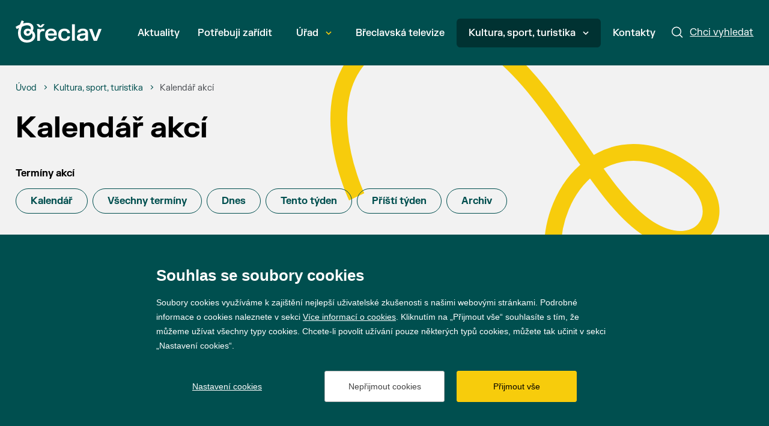

--- FILE ---
content_type: text/html; charset=utf-8
request_url: https://breclav.eu/kultura-kalendar-akci/?date=02.02.2024
body_size: 8414
content:

<!doctype html>
<html class="no-js" lang="cs">
	<head>
		

		<title>Kalend&#xE1;&#x159; akc&#xED; | Město Břeclav</title>
		<meta http-equiv="X-UA-Compatible" content="IE=edge">
		<meta http-equiv="Content-Type" content="text/html; charset=utf-8">
		<meta name="author" content="breclav.eu">
		<meta name="owner" content="breclav.eu">
		<meta name="copyright" content="breclav.eu">
        <meta name="viewport" content="width=device-width, initial-scale=1">
		<meta name="description" content="BŘECLAV | Vstupní brána Lednicko-valtického areálu">
		<meta name="keywords" content="breclav, mesto breclav, lva, mestsky urad, spravni obvod, turisticke info, breclavsko, jizni morava">
		<link rel="author" href="humans.txt">
		<link rel="stylesheet" href="/frontend-content/51/styles/main.css" asp-append-version="true">
			<link rel="stylesheet" href="/frontend-content/51/styles/department.css" asp-append-version="true">
		<link rel="apple-touch-icon" sizes="180x180" href="/frontend-content/icons/apple-touch-icon.png">
		<link rel="icon" type="image/png" sizes="32x32" href="/frontend-content/icons/favicon-32x32.png">
		<link rel="icon" type="image/png" sizes="16x16" href="/frontend-content/icons/favicon-16x16.png">
		<link rel="manifest" href="/frontend-content/icons/site.webmanifest.json">
		<link rel="shortcut icon" href="/frontend-content/icons/favicon.ico">
		<meta name="msapplication-TileColor" content="#da532c">
		<meta name="msapplication-config" content="~/frontend-content/icons/browserconfig.xml">
		<meta name="theme-color" content="#ffffff">
		<meta property="og:title" content="Kalend&#xE1;&#x159; akc&#xED; | Město Břeclav">
        <meta property="og:type" content="website">
        <meta property="og:url" content="https://www.breclav.eu/kultura-kalendar-akci">
        <meta property="og:image" content="https://www.breclav.eu/frontend-content/img/share.png">
        <meta property="og:description" content="">
        <meta property="og:locale" content="cs_CZ">
		<!-- Google tag (gtag.js) -->
		<script async src="https://www.googletagmanager.com/gtag/js?id=G-YB4816DPWJ"></script>
		<script> 
			window.dataLayer = window.dataLayer || []; 
			function gtag(){dataLayer.push(arguments);} 

			gtag('consent', 'default', {
				'analytics_storage': '${analytics_storage}',
				'functionality_storage': '${functionality_storage}',
				'ad_storage': '${ad_storage}',
				'ad_user_data': '${ad_storage}',
				'ad_personalization': '${ad_storage}'
			});
			gtag('js', new Date()); 

			gtag('config', 'G-YB4816DPWJ');
		</script>
		<!-- Facebook Pixel Code -->
		<script>
			(function (f,n)
			{if (f.fbq) return; n = f.fbq = function () {n.callMethod ? n.callMethod.apply(n, arguments) : n.queue.push(arguments)};
			if (!f._fbq) f._fbq = n; n.push = n; n.loaded = !0; n.version = '2.0'; n.queue = []; 
			})(window);

			fbq('init', '1950300388590853');
			fbq('track', 'PageView');
		</script>
		<!-- End Facebook Pixel Code -->

	</head>
	<body>
		



<a href="#main" class="skip-link">Přeskočit na obsah</a>


<header role="banner" >
	<div class="in">
		<a href="/" class="logo" title="Přejít na úvodní stránku" aria-label="Přejít na úvodní stránku">
			<svg width="143" height="36" viewBox="0 0 773 200" xmlns="http://www.w3.org/2000/svg">
				<g clip-path="url(#clip0_1303_523)">
					<path d="M228.92 79.1937C224.968 81.3244 221.963 84.4494 219.902 88.5719H218.254V76.4096H194.599V183.177H219.387V126.394C219.387 119.73 220.316 114.251 222.172 109.958C224.024 105.662 226.84 102.486 230.622 100.425C234.397 98.3636 239.242 97.3314 245.151 97.3314H259.994V75.9993H245.151C238.28 75.9993 232.869 77.0662 228.92 79.1937Z"/>
					<path d="M211.332 62.5984H237.096L259.565 36.8345V33.7443H239.262L224.319 50.5404L209.17 33.7443H188.867V36.8345L211.332 62.5984Z"/>
					<path d="M347.216 80.0681C339.555 75.9109 330.401 73.8339 319.751 73.8339C308.76 73.8339 299.243 75.9456 291.206 80.1723C283.166 84.3957 276.948 90.6836 272.554 99.0328C268.154 107.379 265.957 117.6 265.957 129.689C265.957 141.782 268.154 152.022 272.554 160.403C276.948 168.787 283.217 175.087 291.361 179.314C299.502 183.537 309.035 185.649 319.959 185.649C330.196 185.649 338.782 183.951 345.723 180.548C352.661 177.148 357.952 172.922 361.595 167.874C365.234 162.824 367.605 157.619 368.706 152.259V149.169H346.033C345.414 151.987 344.091 154.667 342.062 157.205C340.038 159.749 337.153 161.861 333.406 163.544C329.663 165.229 325.041 166.069 319.546 166.069C313.776 166.069 308.725 164.816 304.398 162.309C300.067 159.8 296.737 156.366 294.401 152.003C292.065 147.641 290.827 142.571 290.692 136.801H370.869V125.567C370.869 114.85 368.842 105.627 364.789 97.8964C360.733 90.1691 354.877 84.2253 347.216 80.0681ZM290.998 118.045C291.481 113.373 292.87 109.181 295.174 105.472C297.475 101.76 300.689 98.8086 304.811 96.6085C308.93 94.4115 313.81 93.3099 319.442 93.3099C325.285 93.3099 330.212 94.3768 334.23 96.5075C338.252 98.635 341.292 101.574 343.353 105.317C345.414 109.064 346.478 113.304 346.547 118.045H290.998Z"/>
					<path d="M462.045 154.373C460.259 157.567 457.509 160.194 453.8 162.255C450.091 164.319 445.385 165.348 439.681 165.348C433.497 165.348 428.156 163.975 423.655 161.226C419.157 158.48 415.685 154.442 413.248 149.117C410.808 143.792 409.59 137.353 409.59 129.796C409.59 122.236 410.808 115.797 413.248 110.472C415.685 105.146 419.157 101.093 423.655 98.3092C428.156 95.5283 433.497 94.1363 439.681 94.1363C445.246 94.1363 449.867 95.1495 453.542 97.176C457.219 99.2026 459.984 101.781 461.84 104.906C463.693 108.031 464.757 111.384 465.035 114.954H489.047V111.864C488.564 105.2 486.367 98.9816 482.453 93.2082C478.535 87.438 472.882 82.7821 465.499 79.2467C458.112 75.7082 449.299 73.9374 439.062 73.9374C428.002 73.9374 418.314 76.0491 410.003 80.2758C401.689 84.4993 395.214 90.8029 390.574 99.1868C385.937 107.567 383.62 117.773 383.62 129.796C383.62 141.819 385.922 152.021 390.524 160.402C395.126 168.786 401.603 175.086 409.949 179.313C418.298 183.54 428.002 185.651 439.062 185.651C449.438 185.651 458.317 183.865 465.704 180.292C473.09 176.722 478.74 171.996 482.658 166.122C486.572 160.247 488.841 153.843 489.457 146.901V143.808H465.344C464.93 147.659 463.832 151.179 462.045 154.373Z"/>
					<path d="M532.986 34.7732H507.118V183.176H532.986V34.7732Z"/>
					<path d="M630.341 78.3156C623.469 75.3263 615.155 73.8333 605.401 73.8333C595.919 73.8333 587.674 75.1716 580.666 77.8516C573.658 80.5315 568.144 84.3288 564.126 89.2405C560.107 94.1521 557.718 99.9412 556.963 106.605V109.695H581.08C581.559 104.199 583.826 100.061 587.882 97.2771C591.935 94.4962 597.636 93.1041 604.987 93.1041C612.408 93.1041 617.885 94.5814 621.427 97.5359C624.965 100.49 626.733 105.301 626.733 111.965V114.436L589.22 119.073C577.677 120.516 568.488 123.969 561.654 129.43C554.814 134.894 551.398 142.675 551.398 152.773C551.398 159.509 553.065 165.314 556.395 170.191C559.728 175.071 564.435 178.795 570.514 181.371C576.597 183.947 583.621 185.238 591.591 185.238C601.14 185.238 608.7 183.862 614.265 181.116C619.83 178.366 623.778 174.932 626.114 170.809H627.765V183.177H651.673V115.055C651.673 105.781 649.836 98.0852 646.159 91.9709C642.484 85.8566 637.21 81.3049 630.341 78.3156ZM626.733 137.833C626.733 143.947 625.461 149.083 622.92 153.237C620.379 157.397 616.84 160.503 612.304 162.564C607.771 164.626 602.582 165.655 596.746 165.655C590.628 165.655 585.836 164.386 582.367 161.842C578.898 159.3 577.162 155.8 577.162 151.33C577.162 147.141 578.709 143.878 581.799 141.542C584.893 139.206 589.255 137.662 594.89 136.901L626.733 132.782V137.833Z"/>
					<path d="M746.421 76.4083L718.491 155.455H716.844L688.914 76.4083H662.118V79.5018L702.62 183.176H732.096L772.598 79.5018V76.4083H746.421Z"/>
					<path d="M108.523 119.611C101.112 119.611 96.3768 113.023 96.3768 106.846C96.3768 100.467 101.522 93.8756 110.995 93.8756C118.198 93.8756 124.786 97.5814 128.7 101.287C124.786 113.023 115.935 119.611 108.523 119.611ZM104.407 177.048C69.2019 177.048 45.7328 151.726 45.7328 113.642C45.7328 95.113 50.878 71.2304 57.4658 57.4362C71.0548 50.6433 85.4645 44.2607 102.965 44.2607C128.492 44.2607 136.932 57.8497 136.932 71.0252C136.932 74.5258 136.317 78.0265 135.288 81.3188C130.553 78.0265 119.846 74.1123 108.113 74.1123C86.4936 74.1123 72.9077 88.7304 72.9077 106.641C72.9077 125.58 87.9361 139.788 106.876 139.788C120.875 139.788 135.493 131.963 144.139 114.876C149.079 119.611 151.756 127.228 151.756 135.463C151.756 154.403 137.141 177.048 104.407 177.048ZM101.112 199.902C145.992 199.902 176.462 173.345 176.462 138.964C176.462 119.611 166.374 104.583 153.609 94.6995C156.08 89.9646 160.815 79.6711 160.815 66.7007C160.815 37.2626 135.903 21.4103 105.228 21.4103C91.0233 21.4103 74.9658 25.1161 66.1148 28.2032L74.9658 8.02958L54.3786 -0.000732422C49.849 10.0877 44.2903 23.4684 38.5264 37.6729C25.3508 44.0555 11.9702 50.8484 0.0288544 57.8497L9.91207 78.2317L29.8805 68.1433C26.9986 77.4078 21.645 95.3182 21.645 113.642C21.645 162.433 48.2044 199.902 101.112 199.902Z"/>
				</g>
				<defs><clipPath id="clip0_1303_523"><rect width="772.727" height="200"/></clipPath></defs>
			</svg>
		</a>

		<a href="javascript:void(0)" class="menu" aria-label="Menu"><em>Menu</em></a>
		<a href="/hledat" class="search">
			<svg viewBox="0 0 19 19" fill="none" xmlns="http://www.w3.org/2000/svg">
				<circle cx="8" cy="8" r="7.25" />
				<path d="M13.5 13.5L17.5 17.5" stroke-linecap="round"/>
			</svg>
			<em>Chci vyhledat</em>
		</a>

		<nav role="navigation">
			<ul>
							<li class="">
								<a href="/aktuality" >
									Aktuality
									
								</a>

							</li>
							<li class="">
								<a href="/potrebuji-zaridit" >
									Pot&#x159;ebuji za&#x159;&#xED;dit
									
								</a>

							</li>
							<li class=" submenu">
								<a href="/urad"  data-id="1679">
									&#xDA;&#x159;ad
									
										<svg width="10" height="7" viewBox="0 0 10 7" fill="none" xmlns="http://www.w3.org/2000/svg"><path d="M1 1L5 5L9 1"/></svg>
										<em></em>
								</a>

							</li>
							<li class="">
								<a href="https://www.youtube.com/@mestobreclav5701" >
									B&#x159;eclavsk&#xE1; televize
									
								</a>

							</li>
							<li class=" act submenu">
								<a href="/kultura"  data-id="1146">
									Kultura, sport, turistika
									
										<svg width="10" height="7" viewBox="0 0 10 7" fill="none" xmlns="http://www.w3.org/2000/svg"><path d="M1 1L5 5L9 1"/></svg>
										<em></em>
								</a>

							</li>
							<li class="">
								<a href="/kontakty" >
									Kontakty
									
								</a>

							</li>
			</ul>
			<script>var cats = [{"id":1677,"parent":0,"name":"Aktuality","url":"/aktuality"},{"id":1678,"parent":0,"name":"Potřebuji zařídit","url":"/potrebuji-zaridit"},{"id":1679,"parent":0,"name":"Úřad","url":"/urad"},{"id":8811,"parent":1679,"name":"Galerie projektů města","url":"https://breclav.eu/zdrave-mesto-prehled"},{"id":8170,"parent":1679,"name":"Informace","url":"/informace"},{"id":8357,"parent":1679,"name":"Krizové řízení","url":"/krizove-rizeni"},{"id":8724,"parent":1679,"name":"Nadační fond města Břeclav","url":"/nadacni-fond-mesta-breclav"},{"id":4935,"parent":1679,"name":"Prodej a pronájem městského majetku","url":"/urad-prodej-mestskeho-majetku"},{"id":5832,"parent":1679,"name":"Projekty města","url":"/urad-projekty-mesta"},{"id":1681,"parent":1679,"name":"Správa města","url":"/sprava-mesta"},{"id":8424,"parent":1679,"name":"Volby","url":"https://breclav.eu/urad-sluzby-volby"},{"id":4274,"parent":1679,"name":"Výběrová řízení","url":"/urad-vyberova-rizeni"},{"id":4943,"parent":1679,"name":"Zdravé město a MA21","url":"/zdrave-mesto"},{"id":1682,"parent":1679,"name":"Dokumenty","url":"/dokumenty-a-informace"},{"id":8949,"parent":0,"name":"Břeclavská televize","url":"https://www.youtube.com/@mestobreclav5701"},{"id":1146,"parent":0,"name":"Kultura, sport, turistika","url":"/kultura"},{"id":7841,"parent":1146,"name":"Kalendář akcí","url":"/kultura-kalendar-akci"},{"id":7789,"parent":1146,"name":"Kultura ve městě","url":"/kultura-kultura"},{"id":7390,"parent":1146,"name":"Prohlédněte si Břeclav","url":"/kultura-fotogalerie-a-virtualni-prohlidka"},{"id":7808,"parent":1146,"name":"Sport ve městě","url":"/kultura-sport-1"},{"id":7404,"parent":1146,"name":"Turistické informační centrum","url":"/turisticke-informacni-centrum"},{"id":7788,"parent":1146,"name":"Turistický web dobreclavi.cz","url":"https://www.dobreclavi.cz/"},{"id":7403,"parent":1146,"name":"Turistika v Břeclavi a okolí","url":"/pro-turisty"},{"id":7412,"parent":1146,"name":"Zajímavosti z historie Břeclavi","url":"/kultura-cestovni-ruch-zajimavosti-a-historie"},{"id":1680,"parent":0,"name":"Kontakty","url":"/kontakty"}];</script>
		</nav>
		
		<form action="/hledat" method="get" class="searchform" role="search" aria-label="Hledat">
			<div class="in">
				<div class="searchfield">
					<input type="text" value="" name="q" autocomplete="off" placeholder="Napište, co hledáte" data-top="20" id="wpsearch-input" aria-required="false" aria-label="Napište, co hledáte">
					<button>
						<svg viewBox="0 0 19 19" fill="none" xmlns="http://www.w3.org/2000/svg">
							<circle cx="8" cy="8" r="7.25" />
							<path d="M13.5 13.5L17.5 17.5" stroke-linecap="round"/>
						</svg>
						<em>hledat</em>
					</button>
				</div>
				<a href="javascript:void(0)" class="close" aria-label="Zavřít"><em>Zavřít</em></a>
			</div>


			<div id="wpsearch-result"></div>
		</form>
		<img src="/frontend-content/svg/logo-full.svg" alt="Město Břeclav" width="143" height="36" class="print">
	</div>
</header>
		




	<section id="main" role="main">
			<svg width="731" height="588" viewBox="0 0 731 588" fill="none" xmlns="http://www.w3.org/2000/svg" class="bgtop">
				<path d="M866.781 568.959C152.029 634.304 351.915 29.4733 591.308 199.047C678.941 261.121 620.462 352.591 530.628 296.27C407.062 218.799 314.742 -117.315 102.438 -26.1235C-51.6272 40.0541 44.6629 242.949 44.6629 242.949" stroke="#F7CC0C" stroke-width="28" stroke-miterlimit="10"/>
			</svg>
			<div class="in">
				
<div class="navigation" itemscope itemtype="https://schema.org/BreadcrumbList">
	<div>
		<div itemprop="itemListElement" itemscope itemtype="https://schema.org/ListItem">
			<a href="/" itemprop="item" aria-label="&#xDA;vod"><span itemprop="name">&#xDA;vod</span></a>
			<meta itemprop="position" content="1" />
		</div>

						<div itemprop="itemListElement" itemscope itemtype="https://schema.org/ListItem">
							<em></em><a href="/kultura" itemprop="item" aria-label="Kultura, sport, turistika"><span itemprop="name">Kultura, sport, turistika</span></a>
							<meta itemprop="position" content="2" />
						</div>
						<div itemprop="itemListElement" itemscope itemtype="https://schema.org/ListItem">
							<em></em><strong itemprop="name">Kalend&#xE1;&#x159; akc&#xED;</strong>
							<meta itemprop="position" content="3" />
						</div>
	</div>
</div>

				<h1>Kalend&#xE1;&#x159; akc&#xED;</h1>

				<div class="qlinks">
					<strong>Termíny akcí</strong>
					<ul>
						<li><a href="javascript:void(0)" class="calendar">Kalendář</a></li>
						<li><a href="?date=cur">Všechny termíny</a></li>
						<li><a href="?date=today">Dnes</a></li>
						<li><a href="?date=week">Tento týden</a></li>
						<li><a href="?date=nextweek">Příští týden</a></li>
						<li><a href="?date=archiv">Archiv</a></li>
					</ul>
				</div>
				<br clear="all">
				<div id="calendar">
<div class="header">	<a href="?calmonth=02.01.2024 0:00:00"><em>leden 2024</em></a>	<a href="?calmonth=02.03.2024 0:00:00"><em>březen 2024</em></a>	<h2>únor 2024</h2></div><table cellpadding="0" cellspacing="1">	<thead>		<tr>			<th>Po</th>			<th>Út</th>			<th>St</th>			<th>Čt</th>			<th>Pá</th>			<th>So</th>			<th>Ne</th>		</tr>	</thead>	<tbody>		<tr><td class="othermonth"><span>29</span></td><td class="othermonth"><span>30</span></td><td class="othermonth"><span>31</span></td><td><span>1</span></td><td><span>2</span></td><td><span>3</span></td><td><span>4</span></td></tr><tr><td><span>5</span></td><td><span>6</span></td><td><span>7</span></td><td><span>8</span></td><td><span>9</span></td><td><span>10</span></td><td><span>11</span></td></tr><tr><td><span>12</span></td><td><span>13</span></td><td><span>14</span></td><td><span>15</span></td><td><span>16</span></td><td><span>17</span></td><td><span>18</span></td></tr><tr><td><span>19</span></td><td><span>20</span></td><td><span>21</span></td><td><span>22</span></td><td><span>23</span></td><td><span>24</span></td><td><span>25</span></td></tr><tr><td><span>26</span></td><td><span>27</span></td><td><span>28</span></td><td><span>29</span></td><td class="othermonth"><span>1</span></td><td class="othermonth"><span>2</span></td><td class="othermonth"><span>3</span></td></tr><tr><td class="othermonth"><span>4</span></td><td class="othermonth"><span>5</span></td><td class="othermonth"><span>6</span></td><td class="othermonth"><span>7</span></td><td class="othermonth"><span>8</span></td><td class="othermonth"><span>9</span></td><td class="othermonth"><span>10</span></td>		</tr>	</tbody></table>				</div>
				<div class="events">
					
					

	<div class="msg-error">
		Ve Vámi vybraném termínu se nekoná žádná akce, <br>prosím nastavte jiný termín.
	</div>

				</div>
			</div>
	</section>

		

<footer role="contentinfo">
	<div class="in">
		<div class="logo">
			<a href="https://www.breclav.eu/" target="_blank" aria-label="Přejít na úvodní stranu"><img src="/frontend-content/svg/logo.svg" alt="Město Břeclav" width="42" height="48"></a>
			
			<span>© 2026 Město Břeclav</span>
		</div>
		<div class="social">
			<a href="https://cs-cz.facebook.com/mestobreclav/" class="fb do-noveho-okna" target="_blank" aria-label="Přejít na Facebook">Facebook</a>
			<a href="https://www.instagram.com/mestobreclav/" class="ig do-noveho-okna" target="_blank" aria-label="Přejít na Instagram">Instagram</a>
			<a href="https://www.youtube.com/%40mestobreclav5701" class="yt do-noveho-okna" target="_blank" aria-label="Přejít na YouTube">YouTube</a>
		</div>

		<br clear="all">
		<ul class="menu">
			<li><a href="/prohlaseni-o-pristupnosti">Prohlášení o přístupnosti</a></li>
			<li><a href="/gdpr">GDPR</a></li>
		</ul>
	</div>
	<div class="created in">
		Vytvořil <a href="https://www.webProgress.cz" target="_blank">webProgress</a>

		<img src="/frontend-content/svg/logo-wu-esf-opz.svg" class="eu" alt="Evropská unie Operační program Zaměstnanost">
	</div>
	<a href="javascript:void(0)" class="top" aria-label="Nahoru"></a>
</footer>

		

		<script src="/frontend-content/51/scripts/jquery.js"></script>
			<script src="//cdnjs.cloudflare.com/ajax/libs/jqueryui-touch-punch/0.2.3/jquery.ui.touch-punch.min.js"></script>
			<script src="/frontend-content/51/scripts/slick.js"></script>
		<script src="/fulltext/search.js?v=2023040401" async></script>
		<script src="/frontend-content/51/scripts/global.js"></script>
		<script src="/cookies/js04.js?v=20230412"></script>

	</body>
</html>

--- FILE ---
content_type: text/css
request_url: https://breclav.eu/cookies/style03.css
body_size: 2261
content:
:root{--btnB:#F7CC0C;--btnC:#000;--btnHoverB:#b4b4b4;--btnHoverC:#fff;--inWidth:820px;--listaB:#004F4F;--listaC:#fff}
body.noscroll {overflow: hidden;}#cookiesAdv *, #cookiesAdvSettings * {-webkit-box-sizing: border-box;-moz-box-sizing: border-box;box-sizing: border-box;text-align:left;}#cookiesAdv button, #cookiesAdvSettings button {-webkit-border-radius: 3px;-moz-border-radius: 3px;border-radius: 3px;cursor: pointer;display: block;font-family: Tahoma, Helvetica, sans-serif;font-size: 14px;line-height: 20px;text-align: center;font-weight:normal;text-transform:none;}#cookiesAdv button.btn0, #cookiesAdvSettings button.btn0 {background: #fff;border: 1px solid #b4b4b4;color: #414141;}#cookiesAdv button.btn0:hover, #cookiesAdvSettings button.btn0:hover {background:#b4b4b4;color:#fff;}#cookiesAdv button.btn1, #cookiesAdvSettings button.btn1 {background: var(--btnB);border: 1px solid var(--btnB);color: var(--btnC);}#cookiesAdv button.btn1:hover, #cookiesAdvSettings button.btn1:hover {background: var(--btnHoverB);border-color:var(--btnHoverB);color: var(--btnHoverC);}#cookiesAdv {background: var(--listaB);bottom: 0;color: var(--listaC);font-family: Tahoma, Helvetica, sans-serif;font-size: 14px;left: 0;line-height: 20px;position: fixed;right: 0;text-align: center;z-index: 999;}#cookiesAdv .in {margin: 0 auto;max-width: var(--inWidth);}#cookiesAdv strong.caTitle {color: var(--listaC);display: block;font-weight: 600;padding-bottom: 15px;}#cookiesAdv p {font-size: 14px;line-height: 24px;}#cookiesAdv a {color: var(--listaC);}#cookiesAdv .btns {margin: 0 auto;}#cookiesAdvSettings {background: rgba(0, 0, 0, 0.5);bottom: 0;font-family: Tahoma, Helvetica, sans-serif;left: 0;position: fixed;right: 0;top: 0;z-index: 999;}#cookiesAdvSettings div.content {background: #fff;-webkit-border-radius: 5px;-moz-border-radius: 5px;border-radius: 5px;font-size: 13px;line-height: 22px;position: relative;padding:0;}#cookiesAdvSettings div.content div.cahead {height: 60px;position: relative;*zoom: 1;}#cookiesAdvSettings div.content div.cahead:before, #cookiesAdvSettings div.content div.cahead:after {content: "";display: table;}#cookiesAdvSettings div.content div.cahead:after {clear: both;}#cookiesAdvSettings div.content div.cahead img.logo {display: block;left: 20px;position: relative;top: 50%;transform: translateY(-50%);}#cookiesAdvSettings div.content div.cahead a.close {display: block;float: right;height: 20px;margin: 20px;position: relative;width: 20px;}#cookiesAdvSettings div.content div.cahead a.close:before, #cookiesAdvSettings div.content div.cahead a.close:after {background: #b4b4b4;content: '';display: block;height: 2px;left: 0;position: absolute;top: 10px;width: 20px;}#cookiesAdvSettings div.content div.cahead a.close:before {-webkit-transform: rotate(45deg);-moz-transform: rotate(45deg);-ms-transform: rotate(45deg);-o-transform: rotate(45deg);transform: rotate(45deg);}#cookiesAdvSettings div.content div.cahead a.close:after {border: 0;-webkit-transform: rotate(-45deg);-moz-transform: rotate(-45deg);-ms-transform: rotate(-45deg);-o-transform: rotate(-45deg);transform: rotate(-45deg);}#cookiesAdvSettings div.content div.cahead a.close em {display: none;}#cookiesAdvSettings div.content div.cabody {border-bottom: 1px solid #e9e9e9;border-top: 1px solid #e9e9e9;bottom: 80px;color:#333;overflow-y: scroll;padding: 20px 20px 0 20px;position: absolute;top: 60px;}#cookiesAdvSettings div.content div.cabody strong.caTitle {color: #414141;display:block;font-size: 18px;font-weight: 600;line-height: 26px;padding-bottom: 18px;}#cookiesAdvSettings div.content div.cabody strong.caMain {color: #414141;font-size: 14px;font-weight: 600;line-height: 20px;}#cookiesAdvSettings div.content div.cabody p {text-align: justify;}#cookiesAdvSettings div.content div.cabody a {color: #b4b4b4;}#cookiesAdvSettings div.content div.cabody .cookiescontrols {padding-top: 20px;}#cookiesAdvSettings div.content div.cabody .cookiescontrols>div:not(:last-of-type) {border-bottom: 1px solid #e9e9e9;}#cookiesAdvSettings div.content div.cabody .cookiescontrols>div.read .line em:before {display: none;}#cookiesAdvSettings div.content div.cabody .cookiescontrols>div:not(.read) .text {display: none;}#cookiesAdvSettings div.content div.cabody .cookiescontrols .line {cursor: pointer;padding: 20px;*zoom: 1;}#cookiesAdvSettings div.content div.cabody .cookiescontrols .line:before, #cookiesAdvSettings div.content div.cabody .cookiescontrols .line:after {content: "";display: table;}#cookiesAdvSettings div.content div.cabody .cookiescontrols .line:after {clear: both;}#cookiesAdvSettings div.content div.cabody .cookiescontrols .line em {float: left;height: 10px;left: 0;margin-right: 20px;position: relative;top: 10px;width: 10px;}#cookiesAdvSettings div.content div.cabody .cookiescontrols .line em:before, #cookiesAdvSettings div.content div.cabody .cookiescontrols .line em:after {background: #555;content: '';display: block;height: 2px;position: absolute;width: 10px;}#cookiesAdvSettings div.content div.cabody .cookiescontrols .line em:before {-webkit-transform: rotate(90deg);-moz-transform: rotate(90deg);-ms-transform: rotate(90deg);-o-transform: rotate(90deg);transform: rotate(90deg);}#cookiesAdvSettings div.content div.cabody .cookiescontrols .line h4 {float: left;}#cookiesAdvSettings div.content div.cabody .cookiescontrols .line .remote {color: #b4b4b4;float: right;}#cookiesAdvSettings div.content div.cabody .cookiescontrols .line .remote.disabled {-ms-filter: "progid:DXImageTransform.Microsoft.Alpha(opacity=(@opacity*100))";-moz-opacity: 0.5;-khtml-opacity: 0.5;opacity: 0.5;filter: 50;}#cookiesAdvSettings div.content div.cabody .cookiescontrols .line .remote.disabled label {cursor: default;}#cookiesAdvSettings div.content div.cabody .cookiescontrols .line .remote input {left: -99999px;position: absolute;}#cookiesAdvSettings div.content div.cabody .cookiescontrols .line .remote label {background-color: #f2f1f1;border: 1px solid #ddd;cursor: pointer;display: block;height: 25px;position: relative;width: 45px;-webkit-transition: all 0.2s ease-in 0s;-moz-transition: all 0.2s ease-in 0s;-ms-transition: all 0.2s ease-in 0s;-o-transition: all 0.2s ease-in 0s;transition: all 0.2s ease-in 0s;-webkit-border-radius: 20px;-moz-border-radius: 20px;border-radius: 20px;-moz-transition: all 500ms ease-out;-o-transition: all 500ms ease-out;-webkit-transition: all 500ms ease-out;-ms-transition: all 500ms ease-out;transition: all 500ms ease-out;}#cookiesAdvSettings div.content div.cabody .cookiescontrols .line .remote label:before {background-color: #7d7d7d;bottom: 1px;content: '';display: block;height: 21px;position: absolute;width: 21px;-moz-transition: all 500ms ease-out;-o-transition: all 500ms ease-out;-webkit-transition: all 500ms ease-out;-ms-transition: all 500ms ease-out;transition: all 500ms ease-out;-webkit-border-radius: 20px;-moz-border-radius: 20px;border-radius: 20px;}#cookiesAdvSettings div.content div.cabody .cookiescontrols .line .remote label span {display: none;}#cookiesAdvSettings div.content div.cabody .cookiescontrols .line .remote input[type=checkbox]:checked ~ label {background-color: #6DB131;border: 1px solid #6DB131;}#cookiesAdvSettings div.content div.cabody .cookiescontrols .line .remote input[type=checkbox]:checked ~ label:before {background-color: #fff;transform: translateX(20px);}#cookiesAdvSettings div.content div.cabody .cookiescontrols .text {padding: 0 20px 20px 20px;text-align: justify;}#cookiesAdvSettings div.content div.cafoot {bottom: 0;height: 80px;padding: 20px;position: absolute;width: 100%;}#cookiesAdvSettings div.content button {padding: 10px 25px;}@media screen and (max-width: 400px) {#cookiesAdvSettings button.btn0, #cookiesAdvSettings button.btn1 {display: block;margin: 0 auto;max-width: 350px;width: 100%;}#cookiesAdvSettings button.btn0 {margin-top: 10px;}#cookiesAdvSettings div.content div.cabody {bottom: 130px;}#cookiesAdvSettings div.content div.cafoot {height: 130px;padding-bottom: 10px;}}@media screen and (min-width: 401px) {#cookiesAdvSettings button.btn0 {float: right;margin-right: 20px;}#cookiesAdvSettings button.btn1 {float: right;}}@media screen and (max-width: 500px) {#cookiesAdvSettings div.content {height: 96%;margin: 2%;width: 96%;}#cookiesAdvSettings div.content div.cabody .cookiescontrols .line {padding: 20px 0;}}@media screen and (min-width: 501px) {#cookiesAdvSettings div.content {height: 60%;left: 50%;max-height: 70%;max-width: 670px;position: fixed;top: 50%;transform: translate(-50%, -50%);width: 80%;}}@media screen and (max-width: 767px) {#cookiesAdv {display: flex;max-height: 100vh;}#cookiesAdv .in {display: flex;flex-direction: column;max-height: 100vh;max-height: -moz-available;max-height: -webkit-fill-available;max-height: fill-available;width: 100%;}#cookiesAdv .cookies-info {height: 100%;max-height: calc(100% - 181px);overflow: auto;width: 100%;}#cookiesAdv .cookies-info-content {padding: 15px 15px 0 15px;}#cookiesAdv strong.caTitle {font-size: 20px;line-height: 30px;}#cookiesAdv .btns {width: 100%;}#cookiesAdv .btns .btns-content {margin: 0 auto;max-width: 350px;padding: 20px 15px 15px 15px;}#cookiesAdv button, #cookiesAdvSettings button {padding: 10px;}#cookiesAdv button {display: block;margin-bottom: 10px;width: 100%;}#cookiesAdv .btn-item {line-height: 42px;}#cookiesAdv .brclear {display: none;}}@media screen and (min-width: 768px) and (max-width: 1023px) {#cookiesAdv .in {padding-bottom: 30px;padding-left: 20px;padding-right: 20px;padding-top: 30px;}}@media screen and (min-width: 768px) {#cookiesAdv strong.caTitle {font-size: 26px;line-height: 36px;}#cookiesAdv p {padding-bottom: 30px;}#cookiesAdv .btns {width: 640px;}#cookiesAdv button, #cookiesAdvSettings button {padding: 15px;}#cookiesAdv button {float: right;margin-left: 20px;width: 200px;}#cookiesAdv .btn-item {float: right;line-height: 52px;width: 200px;}#cookiesAdv .brclear {clear: both;}}@media screen and (min-width: 1024px) {#cookiesAdv .in {padding-bottom: 50px;padding-left: 30px;padding-right: 30px;padding-top: 50px;}}@media print {#cookiesAdv {display: none;}}

--- FILE ---
content_type: image/svg+xml
request_url: https://breclav.eu/frontend-content/51/svg/facebook.svg
body_size: 198
content:
<svg width="10" height="18" viewBox="0 0 10 18" fill="none" xmlns="http://www.w3.org/2000/svg">
<path d="M6.39703 17.9969V9.80092H9.16203L9.57303 6.59193H6.39703V4.54792C6.39703 3.62192 6.65503 2.98793 7.98403 2.98793H9.66803V0.126925C8.84867 0.0391161 8.02508 -0.00328216 7.20103 -7.49744e-05C4.75703 -7.49744e-05 3.07903 1.49193 3.07903 4.23093V6.58593H0.332031V9.79492H3.08503V17.9969H6.39703Z" fill="white"/>
</svg>


--- FILE ---
content_type: image/svg+xml
request_url: https://breclav.eu/frontend-content/51/svg/youtube.svg
body_size: 636
content:
<svg width="24" height="24" viewBox="0 0 24 24" fill="none" xmlns="http://www.w3.org/2000/svg">
<path d="M21.593 7.20301C21.4791 6.78041 21.2565 6.39501 20.9473 6.08518C20.6382 5.77534 20.2533 5.55187 19.831 5.43701C18.265 5.00701 12 5.00001 12 5.00001C12 5.00001 5.73596 4.99301 4.16896 5.40401C3.74689 5.52415 3.36279 5.75078 3.05353 6.06214C2.74427 6.3735 2.52025 6.75913 2.40296 7.18201C1.98996 8.74801 1.98596 11.996 1.98596 11.996C1.98596 11.996 1.98196 15.26 2.39196 16.81C2.62196 17.667 3.29696 18.344 4.15496 18.575C5.73696 19.005 11.985 19.012 11.985 19.012C11.985 19.012 18.25 19.019 19.816 18.609C20.2385 18.4943 20.6237 18.2714 20.9336 17.9622C21.2435 17.653 21.4673 17.2682 21.583 16.846C21.997 15.281 22 12.034 22 12.034C22 12.034 22.02 8.76901 21.593 7.20301ZM9.99596 15.005L10.001 9.00501L15.208 12.01L9.99596 15.005Z" fill="white"/>
</svg>


--- FILE ---
content_type: image/svg+xml
request_url: https://breclav.eu/frontend-content/51/svg/vystraha.svg
body_size: 686
content:
<svg viewBox="0 0 65 72" fill="none" xmlns="http://www.w3.org/2000/svg">
<path d="M42.5295 28.4911C31.2848 17.9069 21.333 17.9082 29.5536 40.1408C34.8169 54.3721 39.1458 26.0633 37.5469 17.9082" stroke="#F7CB15" stroke-width="3.01932" stroke-miterlimit="10" stroke-linejoin="round"/>
<path d="M29.0937 53.7876C29.0937 51.8561 30.6595 50.2903 32.5911 50.2903C34.5226 50.2903 36.0884 51.8561 36.0884 53.7876C36.0884 55.7191 34.5226 57.2849 32.5911 57.2849C30.6595 57.2849 29.0937 55.7191 29.0937 53.7876Z" stroke="#F7CB15" stroke-width="3.01932" stroke-miterlimit="10" stroke-linejoin="round"/>
<path d="M32.543 4.00009C25.9026 4.02149 19.9441 8.08164 17.4922 14.2514L4.98021 45.7487C0.740916 56.4185 8.60187 68 20.0845 68H45.0951C56.5737 68 64.4347 56.4238 60.2007 45.754L47.7021 14.2581C45.2382 8.04688 39.2248 3.97737 32.543 4.00009Z" stroke="#F7CB15" stroke-width="6.03863" stroke-miterlimit="10"/>
</svg>
